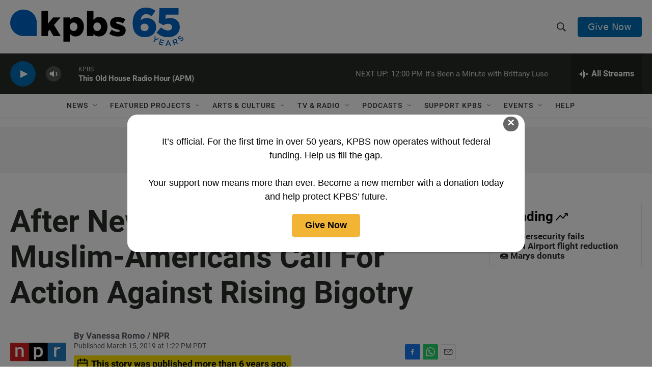

--- FILE ---
content_type: text/html; charset=utf-8
request_url: https://www.google.com/recaptcha/api2/anchor?ar=1&k=6LdRF8EbAAAAAGBCqO-5QNT28BvYzHDqkcBs-hO7&co=aHR0cHM6Ly93d3cua3Bicy5vcmc6NDQz&hl=en&v=naPR4A6FAh-yZLuCX253WaZq&size=invisible&anchor-ms=20000&execute-ms=15000&cb=hxhufzy05h6l
body_size: 44864
content:
<!DOCTYPE HTML><html dir="ltr" lang="en"><head><meta http-equiv="Content-Type" content="text/html; charset=UTF-8">
<meta http-equiv="X-UA-Compatible" content="IE=edge">
<title>reCAPTCHA</title>
<style type="text/css">
/* cyrillic-ext */
@font-face {
  font-family: 'Roboto';
  font-style: normal;
  font-weight: 400;
  src: url(//fonts.gstatic.com/s/roboto/v18/KFOmCnqEu92Fr1Mu72xKKTU1Kvnz.woff2) format('woff2');
  unicode-range: U+0460-052F, U+1C80-1C8A, U+20B4, U+2DE0-2DFF, U+A640-A69F, U+FE2E-FE2F;
}
/* cyrillic */
@font-face {
  font-family: 'Roboto';
  font-style: normal;
  font-weight: 400;
  src: url(//fonts.gstatic.com/s/roboto/v18/KFOmCnqEu92Fr1Mu5mxKKTU1Kvnz.woff2) format('woff2');
  unicode-range: U+0301, U+0400-045F, U+0490-0491, U+04B0-04B1, U+2116;
}
/* greek-ext */
@font-face {
  font-family: 'Roboto';
  font-style: normal;
  font-weight: 400;
  src: url(//fonts.gstatic.com/s/roboto/v18/KFOmCnqEu92Fr1Mu7mxKKTU1Kvnz.woff2) format('woff2');
  unicode-range: U+1F00-1FFF;
}
/* greek */
@font-face {
  font-family: 'Roboto';
  font-style: normal;
  font-weight: 400;
  src: url(//fonts.gstatic.com/s/roboto/v18/KFOmCnqEu92Fr1Mu4WxKKTU1Kvnz.woff2) format('woff2');
  unicode-range: U+0370-0377, U+037A-037F, U+0384-038A, U+038C, U+038E-03A1, U+03A3-03FF;
}
/* vietnamese */
@font-face {
  font-family: 'Roboto';
  font-style: normal;
  font-weight: 400;
  src: url(//fonts.gstatic.com/s/roboto/v18/KFOmCnqEu92Fr1Mu7WxKKTU1Kvnz.woff2) format('woff2');
  unicode-range: U+0102-0103, U+0110-0111, U+0128-0129, U+0168-0169, U+01A0-01A1, U+01AF-01B0, U+0300-0301, U+0303-0304, U+0308-0309, U+0323, U+0329, U+1EA0-1EF9, U+20AB;
}
/* latin-ext */
@font-face {
  font-family: 'Roboto';
  font-style: normal;
  font-weight: 400;
  src: url(//fonts.gstatic.com/s/roboto/v18/KFOmCnqEu92Fr1Mu7GxKKTU1Kvnz.woff2) format('woff2');
  unicode-range: U+0100-02BA, U+02BD-02C5, U+02C7-02CC, U+02CE-02D7, U+02DD-02FF, U+0304, U+0308, U+0329, U+1D00-1DBF, U+1E00-1E9F, U+1EF2-1EFF, U+2020, U+20A0-20AB, U+20AD-20C0, U+2113, U+2C60-2C7F, U+A720-A7FF;
}
/* latin */
@font-face {
  font-family: 'Roboto';
  font-style: normal;
  font-weight: 400;
  src: url(//fonts.gstatic.com/s/roboto/v18/KFOmCnqEu92Fr1Mu4mxKKTU1Kg.woff2) format('woff2');
  unicode-range: U+0000-00FF, U+0131, U+0152-0153, U+02BB-02BC, U+02C6, U+02DA, U+02DC, U+0304, U+0308, U+0329, U+2000-206F, U+20AC, U+2122, U+2191, U+2193, U+2212, U+2215, U+FEFF, U+FFFD;
}
/* cyrillic-ext */
@font-face {
  font-family: 'Roboto';
  font-style: normal;
  font-weight: 500;
  src: url(//fonts.gstatic.com/s/roboto/v18/KFOlCnqEu92Fr1MmEU9fCRc4AMP6lbBP.woff2) format('woff2');
  unicode-range: U+0460-052F, U+1C80-1C8A, U+20B4, U+2DE0-2DFF, U+A640-A69F, U+FE2E-FE2F;
}
/* cyrillic */
@font-face {
  font-family: 'Roboto';
  font-style: normal;
  font-weight: 500;
  src: url(//fonts.gstatic.com/s/roboto/v18/KFOlCnqEu92Fr1MmEU9fABc4AMP6lbBP.woff2) format('woff2');
  unicode-range: U+0301, U+0400-045F, U+0490-0491, U+04B0-04B1, U+2116;
}
/* greek-ext */
@font-face {
  font-family: 'Roboto';
  font-style: normal;
  font-weight: 500;
  src: url(//fonts.gstatic.com/s/roboto/v18/KFOlCnqEu92Fr1MmEU9fCBc4AMP6lbBP.woff2) format('woff2');
  unicode-range: U+1F00-1FFF;
}
/* greek */
@font-face {
  font-family: 'Roboto';
  font-style: normal;
  font-weight: 500;
  src: url(//fonts.gstatic.com/s/roboto/v18/KFOlCnqEu92Fr1MmEU9fBxc4AMP6lbBP.woff2) format('woff2');
  unicode-range: U+0370-0377, U+037A-037F, U+0384-038A, U+038C, U+038E-03A1, U+03A3-03FF;
}
/* vietnamese */
@font-face {
  font-family: 'Roboto';
  font-style: normal;
  font-weight: 500;
  src: url(//fonts.gstatic.com/s/roboto/v18/KFOlCnqEu92Fr1MmEU9fCxc4AMP6lbBP.woff2) format('woff2');
  unicode-range: U+0102-0103, U+0110-0111, U+0128-0129, U+0168-0169, U+01A0-01A1, U+01AF-01B0, U+0300-0301, U+0303-0304, U+0308-0309, U+0323, U+0329, U+1EA0-1EF9, U+20AB;
}
/* latin-ext */
@font-face {
  font-family: 'Roboto';
  font-style: normal;
  font-weight: 500;
  src: url(//fonts.gstatic.com/s/roboto/v18/KFOlCnqEu92Fr1MmEU9fChc4AMP6lbBP.woff2) format('woff2');
  unicode-range: U+0100-02BA, U+02BD-02C5, U+02C7-02CC, U+02CE-02D7, U+02DD-02FF, U+0304, U+0308, U+0329, U+1D00-1DBF, U+1E00-1E9F, U+1EF2-1EFF, U+2020, U+20A0-20AB, U+20AD-20C0, U+2113, U+2C60-2C7F, U+A720-A7FF;
}
/* latin */
@font-face {
  font-family: 'Roboto';
  font-style: normal;
  font-weight: 500;
  src: url(//fonts.gstatic.com/s/roboto/v18/KFOlCnqEu92Fr1MmEU9fBBc4AMP6lQ.woff2) format('woff2');
  unicode-range: U+0000-00FF, U+0131, U+0152-0153, U+02BB-02BC, U+02C6, U+02DA, U+02DC, U+0304, U+0308, U+0329, U+2000-206F, U+20AC, U+2122, U+2191, U+2193, U+2212, U+2215, U+FEFF, U+FFFD;
}
/* cyrillic-ext */
@font-face {
  font-family: 'Roboto';
  font-style: normal;
  font-weight: 900;
  src: url(//fonts.gstatic.com/s/roboto/v18/KFOlCnqEu92Fr1MmYUtfCRc4AMP6lbBP.woff2) format('woff2');
  unicode-range: U+0460-052F, U+1C80-1C8A, U+20B4, U+2DE0-2DFF, U+A640-A69F, U+FE2E-FE2F;
}
/* cyrillic */
@font-face {
  font-family: 'Roboto';
  font-style: normal;
  font-weight: 900;
  src: url(//fonts.gstatic.com/s/roboto/v18/KFOlCnqEu92Fr1MmYUtfABc4AMP6lbBP.woff2) format('woff2');
  unicode-range: U+0301, U+0400-045F, U+0490-0491, U+04B0-04B1, U+2116;
}
/* greek-ext */
@font-face {
  font-family: 'Roboto';
  font-style: normal;
  font-weight: 900;
  src: url(//fonts.gstatic.com/s/roboto/v18/KFOlCnqEu92Fr1MmYUtfCBc4AMP6lbBP.woff2) format('woff2');
  unicode-range: U+1F00-1FFF;
}
/* greek */
@font-face {
  font-family: 'Roboto';
  font-style: normal;
  font-weight: 900;
  src: url(//fonts.gstatic.com/s/roboto/v18/KFOlCnqEu92Fr1MmYUtfBxc4AMP6lbBP.woff2) format('woff2');
  unicode-range: U+0370-0377, U+037A-037F, U+0384-038A, U+038C, U+038E-03A1, U+03A3-03FF;
}
/* vietnamese */
@font-face {
  font-family: 'Roboto';
  font-style: normal;
  font-weight: 900;
  src: url(//fonts.gstatic.com/s/roboto/v18/KFOlCnqEu92Fr1MmYUtfCxc4AMP6lbBP.woff2) format('woff2');
  unicode-range: U+0102-0103, U+0110-0111, U+0128-0129, U+0168-0169, U+01A0-01A1, U+01AF-01B0, U+0300-0301, U+0303-0304, U+0308-0309, U+0323, U+0329, U+1EA0-1EF9, U+20AB;
}
/* latin-ext */
@font-face {
  font-family: 'Roboto';
  font-style: normal;
  font-weight: 900;
  src: url(//fonts.gstatic.com/s/roboto/v18/KFOlCnqEu92Fr1MmYUtfChc4AMP6lbBP.woff2) format('woff2');
  unicode-range: U+0100-02BA, U+02BD-02C5, U+02C7-02CC, U+02CE-02D7, U+02DD-02FF, U+0304, U+0308, U+0329, U+1D00-1DBF, U+1E00-1E9F, U+1EF2-1EFF, U+2020, U+20A0-20AB, U+20AD-20C0, U+2113, U+2C60-2C7F, U+A720-A7FF;
}
/* latin */
@font-face {
  font-family: 'Roboto';
  font-style: normal;
  font-weight: 900;
  src: url(//fonts.gstatic.com/s/roboto/v18/KFOlCnqEu92Fr1MmYUtfBBc4AMP6lQ.woff2) format('woff2');
  unicode-range: U+0000-00FF, U+0131, U+0152-0153, U+02BB-02BC, U+02C6, U+02DA, U+02DC, U+0304, U+0308, U+0329, U+2000-206F, U+20AC, U+2122, U+2191, U+2193, U+2212, U+2215, U+FEFF, U+FFFD;
}

</style>
<link rel="stylesheet" type="text/css" href="https://www.gstatic.com/recaptcha/releases/naPR4A6FAh-yZLuCX253WaZq/styles__ltr.css">
<script nonce="bRqjomrAfPeKXQ8A5LQcnQ" type="text/javascript">window['__recaptcha_api'] = 'https://www.google.com/recaptcha/api2/';</script>
<script type="text/javascript" src="https://www.gstatic.com/recaptcha/releases/naPR4A6FAh-yZLuCX253WaZq/recaptcha__en.js" nonce="bRqjomrAfPeKXQ8A5LQcnQ">
      
    </script></head>
<body><div id="rc-anchor-alert" class="rc-anchor-alert"></div>
<input type="hidden" id="recaptcha-token" value="[base64]">
<script type="text/javascript" nonce="bRqjomrAfPeKXQ8A5LQcnQ">
      recaptcha.anchor.Main.init("[\x22ainput\x22,[\x22bgdata\x22,\x22\x22,\[base64]/[base64]/UC5qKyJ+IjoiRToiKStELm1lc3NhZ2UrIjoiK0Quc3RhY2spLnNsaWNlKDAsMjA0OCl9LGx0PWZ1bmN0aW9uKEQsUCl7UC5GLmxlbmd0aD4xMDQ/[base64]/dltQKytdPUY6KEY8MjA0OD92W1ArK109Rj4+NnwxOTI6KChGJjY0NTEyKT09NTUyOTYmJkUrMTxELmxlbmd0aCYmKEQuY2hhckNvZGVBdChFKzEpJjY0NTEyKT09NTYzMjA/[base64]/[base64]/MjU1OlA/NToyKSlyZXR1cm4gZmFsc2U7cmV0dXJuIEYuST0oTSg0NTAsKEQ9KEYuc1k9RSxaKFA/[base64]/[base64]/[base64]/bmV3IGxbSF0oR1swXSk6bj09Mj9uZXcgbFtIXShHWzBdLEdbMV0pOm49PTM/bmV3IGxbSF0oR1swXSxHWzFdLEdbMl0pOm49PTQ/[base64]/[base64]/[base64]/[base64]/[base64]\x22,\[base64]\x22,\x22w47CgipHEsK9aMOPBHLDssKsQ2Jkwog9fsOpD2HDqmV6woUtwrQ5wqpYWgzCkibCk3/DjzTDhGXDv8OnEylJXCUywoPDmng6w5rCpMOHw7AwwrnDusOvW0Qdw6JTwrtPcMK8JGTChGHDpMKhal1mAULDtcK5YCzCuGUDw48Ww7QFKAQbIGrCisK3YHfCv8KrV8K7U8ORwrZdUsKQT1Ylw5/DsX7DoDgew7EgYRhGw7pHwpjDrHHDrS82AVtrw7XDg8KNw7Evwr4CL8KqwowhwozCncOQw5/[base64]/wpFqwp96woR0w6pCN8K3EyHCmcOMw4nCjcKOVmhuwpNNSARiw5XDrnfCjGY7ecO/FFPDg3XDk8KawrXDnRYDw67Cm8KXw78nW8Khwq/DpDjDnF7DvSQgwqTDjm3Dg38tKcO7HsKEwq/DpS3DuzjDncKPwpAlwptfOsO4w4IWw4YZesKawqkOEMO2a059E8OIO8O7WQh7w4UZwrDCmcOywrRowo7CujvDkCpSYTDCsSHDkMKYw4FiwovDqALCtj0AwrfCpcKNw5HCtxIdwoHDtGbCncK1UsK2w7nDi8KLwr/[base64]/DqcKYw7dbZQN5w7AIw7PDncKzw61FwpzDgjAlwpzCo8OQOld9wql3w6c5w6o2wq8gKsOxw51scXA3JWLCr0YQNUcowqvCtl92NlDDnxjDn8KlHMOmQHzCm2pBDsK3wr3CiiEOw7vCmT/CrsOiasKHLHABWcKWwrozw4YFZMONTcO2MyPDocKHRFcDwoDCl29oLMOWw77ChcONw4DDicKAw6pbw6ECwqBfw5h6w5LCumREwrJ7DgbCr8OQUMOcwolLw6bDtiZ2w4BBw7nDvGrDsyTCi8K6wpVELsOZKMKPEDPCusKKW8KDw5V1w4jCljtywrgPKHnDnhh/[base64]/ZhAnw7QpBBHDs8K4b8OUwofDrMKywqlWMCHDm2rDinVWJQPDhsOBNcO3wrAWesKPG8KDacKzwrE5cwQ7eC3CvcOHw6xvwpDDgsK4wqIEwoNGw65dNMKKw4sbdcKZwpEEBzHDvEZ4GADCg23CkCgJw5nCrD3Du8K+w7/[base64]/CggPChsO0wobDgcOzX2DDlx3DrMOoHhNvw5XCmVd2w6w7VMKSaMOxSDQjwptPUsKoFGYzw6c9wp/DocKLA8OrYSvDogLCn1/CsGzCm8KTwrbCvcO9woM/AMKGMHV4YmtUFAfCtBzCjyfCr0bDjWUFH8KLM8Kfwq/CthbDo3/DqcKwRQfDkMK4I8OcwozCmsK/UMOUAMKjw5oWP11ww7nDukfDq8Kiw6LCgGnCmibDpCFaw43CiMOqwqg1QMKTw6XCkR7DnMKHMBzDnMOpwpYaBxV/[base64]/[base64]/Dq8K6FcOTw6xSw7nCmcK3ecOKesOWWB5Lw7UOccOBw69vwpjDlU3CtsOYCsOOwrvDgH/DvnHDvcKjckYWwqQcVXnCkVTDu0PCgsOtIAJVwrHDmkrCvcOXw7HDocK9DgtSbMOfwqvCqwTDgcKUIWtyw6MMwo/DuX/DqApDVMO4w7vCjsOLIgHDscKPRxHDgcOUSDrChMOBQRPCsUgwLsKRe8OHwrnCqsKuwp7CknnDqMKCwo9zH8Okwq9ewrrClXfCm3LDhcKdNVLCoQjCpMOAKWrDgMO7w7TCuG9dIMKyXB/Dl8KqZcOVecKuw7M+woZIwovCusKTwqfDmMK4wqohw4nCl8OOwpbDj3HCp1EzCnlHZQkFw5MeAMK4wql4wqDCklk2DnbClQ4Jw7hGwqZmw7fDk2jCiWkrw6fCsWYZwoPDnSLDiV1HwrBQw4EDw7E2bXzCpsO3S8OowoLCvMKbwoxNwptTaBIiCT53fH/DsAASXcKQw7TCiyEKNybDlgAOR8Kxw6zDrMK3RcOyw6Jww5QYwobChT5cw40EPzo1VTtObMOsDsKNw7Nkw6PDj8Opw7laAcK4w78YIsOYwqkBIwspwrBjw5/Co8OaLMOGw63DoMO5w73CjsOIeUEzBCDCljNLPMOKwq/CkjTDlD3DjRrCqMOew78rJjvDhXDDt8O3PMOEw50ow7oNw6fDvsOpwq9FZRPCiD9HUCMmwq/DucKVDMObwrLCjyJLwoUTHX3DuMO/W8OCE8KpfcKRw5XChm0Rw4LCiMKvw7RrwqHCu0vDisKYa8O0w4RGwq7CswTDhF9ZZTTCnsKFw7IRVGfClkbDicKrUEHDqCg0AT7DvgzDsMOjw74/Zh1EIsO3w6rDuUFBwrXCrMOTwqUawqFcw68KwroSCcKawpPCtsOhw6kROCFBc8KIWkjCicKcDMKDw7UWw6QRwrJMSA4swr/CocOTwqDCtVQsw7p/wpp5wrgPwpvCt2bCjCrDq8KEbhjCh8OSXHDCrsKkF0nDp8OAQFppYXI8w6vDpkhBw5c8w7kswoULw5BzNnbDkFkNGcO5w7zDs8OUO8KQDyDDlnRuwqUew4/[base64]/DhA/DgsOaw5fCqMK7ecOxw74jJTxIwpcKOV5iDTlSL8O3OQnDoMKQaw4KwqsSw5HCnMKIU8KmMSfCiCkSwrQiBEvCmCQzWcOSwqnDoE/Cvh19UMKxYRl3worDjGdewocKSMO2wozCj8O2AsO/[base64]/[base64]/wrnCkW3CpBbCjD7CtcO3wozCpMK0P8OZwqNIEMKuw5crw7M1S8OnVXLCjBxxw53DpsKOw4nCrH7CvX3DjR95O8K1OsKGMlDDl8Ofw4Q2w5EcCW3CoAbCnsO1wq/CqsKfw7vDu8KFwoPDnH/[base64]/CmcOrwqTChcOaw4pxwq1nwobCo8K7woDDnMOQwpwpw77CohTChVtDw5bDqMKmwqzDh8O/w5/Dl8KzD3bCs8K5YW85KcKrc8KUAwjChMKmw7Zew4jClsOIwpTDjzZfU8OTHsK+wq/CpcKGEw7DujNiw7fDtcKWwqzDmMKAwqciw5hXwr7DtcKRw7PDj8KoWcO3TD3CjMKRC8OdD0PDlcKiTVXDkMKbGmHCjsOwPcODQMOyw48dwrA/w6Bgwp3DgCfCqsOqV8Kvw7XCoAjDmCQxCBPDqHIeay3DvxTCiAzDkBfDnsKRw4tCw4XDjMO8wq4uw4AHRnIhwqIrC8KzSMOsPcKlwqk/[base64]/DpVxBwpNWwr3ClyLDksK4wrMYCklHb8Kcw5TCh8O5w6nDjMOTwoTCuW8GKsOlw79dw4bDr8KxcmZ9wqXDulUjZcK9w53CucOFe8OGwq4oMMOyD8KocXJcw4lYM8Ozw4LDkgbCqsOVWh8NaiUqw7/ChBZQwqLDqz1ydsKSwpZTSsOhw6/Djl3DtcOewrDDtUs7CSbDs8OiGF/Dj3EHJiHCncO/wqLDncO3woPChinClsK8CkTCtMOLwpoNw63DgUxxw5ssNMKJWMKFwpbDjsKjYkNLw7nDt1ISNBpTZ8KQw6oJacOXwo/ChE/Diy9ZKsKTADjDpsKpwpfDq8K0wpfDhkZfcDYHax5UHcKTw51feV7DnMKoDcKYUTHCjhDCjxvCicOmw4PCqynDrcK5w6PCrsOmC8KQFsOCDWTCrk4zUcK4w6bCjMKGw4bDnsKtw5NYwo9Xw5TDr8KRSMOJwpHCsGrCmsKCag/Cg8O6wrpAPwDCusK/M8OZGcKHw5HCisKNThfCqXrCuMKhw7c2wqRuw5R7IVYkOTlowrHCuiXDmRxPZTJQw6otIQAlBMOwOGZPwrIrCzhcwqssUMKifsKeW2HDiX7DtMKWw5rDsFvCncOrO1AGOGHCjcKbw67DrMKqacOWO8Oew4DCk1/CoMK0EU7CgMKMBMOwwr7DgMKKHyDCtADDlUHDisOkAMOqZsOZdsOQwqkOBcOMwoTCg8OofhjCky8qwpDCnEkRwpZxw7vDmMK1w7IFLsKxwp/DtQjDkkHDncKQDkRkZcOdw43DqsKENXJTw5DCq8KowoYiE8OPw6rCuXBxw7PDvysZwrLDixY2wrdJMcKTwp4Fw4VjccOhRT/[base64]/DusKrw6bDm1UWM8OFD2Bew5vCr8KzwobDqMOTwoTDsMKSwpQDw4YCacKrw7zCrj8kW1QEw6kmNcK2wp/CiMKZw54vwr/[base64]/U05dw7TDmE/DsQrCtzjCosKjJThGTA00wp0rwqB8asKuw6B9WFbCh8Kcw5nCjMKZNMOrbsKFw7LCjsKXwpjDiCrCmMORw5XDpMKBBGwuwpvCqcOsw7/Dgypkw4TDvMKbw57DkTgOw6QUeMKnVzfCpcK4w559VsOrOVPCvH18Om5cSsKpw6JtAwzDrWjCsSpMCFJobRnDmcOIwqjDoWvChSc9Nlxnwph/DjYCwoXCpcKjwp9Dw45Tw7zDmMKAwoh8wphBwoLCkzfCuBDCjcKCw63DijfCkiDDvMOEwoYnwoFfw4dAKcOLwpDDniwEQ8K0w4UefcK/[base64]/[base64]/CvXg1LsKOw4NmRmDDnXBVw4JJw616cx3DoTlow77CmMKBwpBVT8KSw50sXT7CiwhBO1MYwqLDscKwQk5vwo7DjMKzw4bCrsOGF8OWwrjDvcKUwo52w47CnMKtw4wewr/DqMKyw63Du0UYwrXCsw3Dp8K/PFrCkw3DhhLCqzxHE8K7PlTDtE8ww4B3wp5MworDqTsAwoJEwq3DpcKNw4EbwoDDq8K2TGlxO8KNbMOEGcKXwrbCn1LDpC/CnyBPwqjCk1DDlG9MTMKswqHCjsO4w7vClcOLwpjCssOfZsOcwrLDrXXCsS/[base64]/b0oVLsOlw4/[base64]/DtMKODsKXWcOsEUfCrGkWbFIwH8Obw7QtwqjDoQ88GVV9JcOOwq5FHDlASBxxw5lMwoNzL3oFIcKpw59xwp8ZaUBIFn1lKh/Ck8OVCHEUwoLCtcKuL8KbLVvDnFvClBUFUQnDpsKYfMKqUcOdwobDmEDDjkpRw5fDrQnCuMK8wq0JZsOhw6sIwoUdwrrDosOPw7DDlcK5FcOEHy4jMsKhIEoFSMKfw5zDrTDCs8O3wrrCicOLFDXDqxhpU8K8OQnCtsK4OMKQYiDCn8OKU8OwP8KowoXDuD0/w5QVwrHDtMO0w49AXDzDjcKsw7UoFEoow5dwC8OxEA7Dl8OFbUd9w63Cgk8fcMKdJ2/DscOWwpbCjy/[base64]/[base64]/CisKcwp0aw7zDncOkw5XDlmF+ax9WbBgVGTzDu8OZw4bCr8OcVzZQDkHDk8KoezN7w5h7fHJ+w5YvfjF2CsOaw6fCpCJub8OoNsKGIcKWwoAGw6bCpztSw73DhMOAcsKGN8KzDMOxwrIzGCXCkVjDncKhYMOUZifDsRF3IRk/w4kdwrHDncOkwrhxdcKNwq15w67CsjBnwrHDqTTDu8ObOhNlwqIlFEx2wq/Chn3Dm8KTB8K0XDULecORwrvChQ/CgsKKf8KmwqvCp3fCvm84aMKGJ23Cr8KAwqgLwrDDgEHDk11UwqhjNATDucKBDsORw7LDqAxeaQV4ZcK6WMKSDgrCt8OnM8Krw5Zdd8KCwpYAXsK/w50tXnfCvsOww6vCrsK8w7EwcVhSwpvDrQ0/WyzDpCU8wp8owpvCpnFSwpUCJ3xUw5UywrnDm8Kew7nCnig3w4t7JMKGw594PcKwwq/DuMK1b8KIw5YXemFOw6DDlMOhUTrDocKwwp1dw6vCjAFKwo1PMsK6wqDDpsK2AsK5GirCrAxiUUnDksKlFDvDnErDuMKiw7/DkMOrwrg7DDjCg0XDo0ddwot5VcKLJ8KSBQTDk8K3woAiwo5Feg/Cj2nCvMKaOTxEOFMMBFLCssKBwqM7w7bCnsKQwqY+L3omE2dLZMK/C8Kfw4hRL8Kiw586wpAWw6nDuwzDlRTCrMKcGnomw5zDshoNwoLCg8KFw7hMwrJvScK/w78xLsKkwr8Cw7rDi8OfXsK8w6DDtsOzacKCJsKeU8OPFyfCpznDmjZtwqLCoGNQBSLDvsOAA8K2w7tBwps2TcOMwr/Dn8KDYQvChyh4w7LDrmjDm1U1wppnw7bCj3IZbRlkw67DmEJvwqXDmcKhw7w1wrMAw6vCrMK2aRk5JyDDvlwJcMOiIMO5TVTCq8O/RQp/w5zDmMOZw4rCvnzDlsK9VwM3wrEBw4XCu1XDssOjw4bCs8KzwqLDu8KEwrBiTsK5A3g/wpIjVXZNwpQ5wrzChMOXw6xVJcKdXMOkCMKzPUjCu0nDvjsBwpfCrsOhSgw5UErDpjBuZR/[base64]/DnMK6LcO8ZXBiwrcxPgA7SsOOewU/a8OSLcOqw4XCisKSWFHDlsKWQx4fDVZOwq/Csi7DpwHCvG0rcsKlbinCkB9gQ8K8DcOPH8Oyw4PDo8KdLE0ww6TCi8O5woYodip+GETCsDptw57Cg8KaXWTCgyVBEkrDuFPDhcKjPANhLmDDl0BRw4QFwp/Cp8OAwpbDuSXDvMK9D8O1w5TCugMZwp3Cg1jDngMffFbDhwhDwrEyRMOuw4UAwo1+wroNw5wgw6xuOsK/wqY2w4rDvScTECvCi8K0bsOUGsKQw6U3O8OVYQ/Ch3Elwq3CthPDnF5vwoc7w6UBHjZqPhrDhmnDt8OaIcKdRQnCucOFw7hTX2Vlw6XChMOSQ2bDkURmw5bCh8Kwwq3CoMKJccKTQU1BRytxw48JwqBCwpNxwpDCtT/DtWnDu1Vow7/Digw/w4wvMA9jw6bDiQDCrcKoUDZLOBHCkGLCt8KsF0vCnsO6w4ISLRoaw6gcVsKYFcKuwogJwrYtScOycMKKwogDwo7Cr1XCpMKrwogxVsK2w75KU07CrW9lP8OfS8OGIsOAX8KZRUDDgwbDqXbDpm3CtTDDtMKvw5BhwqYSwq7CqsKaw7rDkV45w4I6LcK/wrrDuMKPwojCiyIzR8KqeMKOwrwsMybCnMOkwqozBMKJCMOGNm/[base64]/DuMORwpTDvwMlSQfDomkgwoLCn0XDjislwrYuL8O9wpXCgcOBw4XCocOkDnDDqmYmw4PDq8OjdsK2w4kCwqnDmQfDoHzCngbCjQJOSMOTYD3DqxVsw7zDoHYdwopCw44jOR/[base64]/Do0zDhl/DuMKgTwp/G8K1wpRdwonDpEXDqcKdUMO3fEPDvlLDq8O1JsOSBxQJwqIZLcO4w48BVsOZOCR8w5jCvcO+w6cAwo5hNmjDsG1/wr3DqsKow7PDmsKPwpkFByLCucKHNV4vwpDDhMKmBGxKEcOdw4zDnQzDhsKYaUgww6rDocO4JsK3VkbCucKAw5LDjsKEwrbDvWBiwqRhQjsOw45xFlg/BnzDjsOjBGDCr1LCuErDjsKYBUPClcKsHmzCgVfCr35WBMOjwqvCtnPDkW9iFEzDoTrDs8Kew6BhWEMGd8O8e8KIwo7CvsKTJgrDnz/Dl8O0aMKEwpHDkMK8T2TDiiLDjgBww7zCisOzGsKudjp+WGfCvsK9IsODK8KdBk7Cr8KOdMK4RjDCq3vDicO4OMKcwptvw4nCv8OTw7XDijwuIDPDkVQ0wr/CmsKobcO9wqTDjhbCt8KqwrXDlcOjBR/CksOEAEw/w7EZMH3CocOrw4LDqcOJGWdgwqYHw4/DjXl+w78wMGbCmCIjw6/DqVXDkDnDnsKxZAHDt8KCwr3ClMOAw7wxZCAVw58eF8O+TsKACVzCvMKcwqjCrMOUG8OKwqF6HMO6wp/CqMK4w74zKcKCV8OEVTnCh8KUwqQgw5IAwpzCng7DicOyw63CpVXDpMKLwr/Cp8KUNMOUEnFIwqDDnhZ5a8OTwprDgcKmwrfCn8ODB8Oyw4fDnMOiVMK5wojDtMOkwrXDg0xKNW8SwpjCtxnDimsow6sELBVawqgcSsOCwrMpwq/DucKcPMKFJnlbQCPCq8OJHFtbVcKswpAwPsOwwpnDlmwzcMKaJcOfw5rDphrDrsOBw6JkC8Onw7PDuABdwonCsMKswptvBAN0LMOFfyDCpE1lwpYpw7TCrAzCmBnDrsKIw70Ww7fDmnTCi8K3woTDhX3Dg8KZV8Kpw6pQcS/CtsKBXGN1wqFawpLDn8KIwr/Dq8KqX8K9wpF/XRPDmMOiecKUe8KwVMKkwr7ChwfCocK3w4rCoXlKN30Ew5JoayjCk8KMKWo2AyBXwrdRwq/CjMKhDi/CksKpTlrDj8KFwpHCuwDCgsKORsK9d8Kewq9Hwqcrw7HDkHjCpC7ClsOVw79PcDJxJcKSw5/Cg2LDgsKEOh/Dh3wYwrjCtsOowrI+wobDtcOowr3Dok/Ci2wRDHnChzAwKsKoXMOHw7sRWMKIVMOPJFwrw5/ChcOSQ0jCpcK8wrwnUUvDn8OEw45gw48DAsOVD8KwFAnChXlkNMKdw43DrRdgfsO4B8Oyw4QlX8Onwq4iRUAfwp5tPDnClsKCw7lgaxXChlRNIQ/DrDALFcOtwo3CpVAww4vDh8K8woAPFMOQw7HDrsOtJsO1w7nDnGfDtBA+LsKkwrQ9w514G8K2wo0/asKNw6HCuFxMXBTDqCg9ZVxaw4bCjVnCqsK9w5rDu15fG8K9ZQzCrFXDiC7DpQHDvC/DpcKJw5rDvChXwqIbOsOCwp3CrEDCrMOAVMOgw73DugITZUjDk8O3wp7DsWkyEn7Dt8KjecKfwrdew5XDv8Opf3/CjGzDnC3CpcK+wprDlVpPfsOoL8OiK8OCwo1ZwrrCpkvDk8Ocw5s4DsKoYsKfdMOJXMK+wrkFw4pcwoRfVMOKwqLDjcKcw7dQwq3DnMOnw4F/wpIBwrEFw6HDi0Fmw50Yw7jDjMKUwoLCth7CkV/DpSjDpwfDuMOWwpbCi8KpwpB+fjYEBhF1F3/DmFvDs8O6w7zDkMKPS8Kxw79OFSTCqGcHZQfDi3pmScKpM8KOLRTCrnrDuSTCuGvDiTvDsMOfBVZfw7DDosOTG3jCj8KNM8KOwqN/w6XCiMKQwqnChsKNw53Do8OXS8K2dFnDmMKhYU4Lw6nDoS7CpMKzKMKDw7dTworCjMKVw4guwo/DlUsXEsKaw4QBKgQmbmQKamoZcsOpw6tBXwbDpUTCkwsHGmvCusO/w4dQb0dswpUlfUN9CjJ8w7lYw4kJwpdawqTCugDDuW7CkQnCqRPCok5EPBwfPVrCvhI4PsOPwo3DpU7CrsKJVcOdG8Oxw4jCusKCG8Kew4JLwp3DvAPCvMKAYRwtDDthwrg1XlI7w7I9wpF3KsKEFcOmwo80D0LClE/DtF7Cv8KZw7FtYjNnwq/Dq8KFGMOTC8KywqnCtsK1S19WByDCkVDCjMKzbsKYWMOrJBDCrsOhZMO5T8KLK8O+w7vCiQ/Du1srSsOtwq/CtDXDgw01wpHDgMOJw6/CtMK6Dx7Cu8Kqwrosw7LCv8OIw4bDlHnDlMKTwozDqUHCoMOxwqfCoFDCgMKKMU/ClMKPw5LDrEXDv1bDriRxwrRwNsOsK8OlwojChx7ClcOYw7RVY8KlwpnCtsKeZz4qwojDvnfCr8KOwoxnwrEVEcKHK8KTXsOffQdCwqFTMcKyw7XCpW/[base64]/CssOxJ8OEw5fCmyMvKTnCkj4IwozCr8K3fcOYFsKOEsK3wr3DonPCtcKDwpzDqsKdZWVjw4/[base64]/DusOZLsK8woJzw7YRNmsSwo1aKVLCrRbCtyXDkFDDkzrDnBZ3w7vCvxrDscOcw5fDoCTChsORVytcwpBww4kdwrLDisODWTR/woM2wp19VMOIBsOVGcOwAl1vWsKmES/DvsO/ZsKHXDJewpfDgcORw4XDnMKiBHwjw5sSBjrDr0rDlMKLDMK0w7DDkDTDmMO6w7R2w6IywrFJwrsWw6HCjQ1aw6IadBt9wpnDtMO+wqfCu8K9wrzDvcKvw7YiakcITsKNw5Q3YE51GyFINl7Ci8KJwoobKsKZw6obUsK3eWDCkhjDhMKLwrrDiFkEwr/CjA5FRMKmw5fDj1coGMOPYWzDtcKSwq3DpsK6N8OffMOAwprDiTrDgQ1ZNRPDgsK/D8KJwpfCqFPDiMKlw5Mcw6jCqkTCk0HCoMOqQMO/w4U4VsOnw7zDqMONw6ZxwqnDoWjCmiZBdDo/M0gfJ8OpT2XCgQ7DlsOKwrrDr8OCw7whw4zCrQ92wo5Pwr3DpMK0ewo3NsKIVsO6XMO5wpHDisOaw47Ct2DDhiZoAcOtDsKiCMKBE8O1w4rDonIcwq3CrGB9woQbw6wbw6/DusKywqHDo2jCrFLDvcOzOSzDgirCn8OLHnF2w7I5woXDs8OLw6YGHTfCsMOVG05aAEA7HMO+wrtJwq9HICwGw59dwoHCpcOIw5XDjsO5woBlbsObwpBfw7bDg8O7w4BhXcOlbHHDpcOAwrAaGcKTw4jDmcOSd8K+wr1Uw5RVwqt3wrzDusOaw70/[base64]/Cu8Kaw5LDisKJDMO1wqFDecKpS8KoXcKeYFYGw7LCk8KZM8OicTcZUcODJAzClMOSw6kBBWTDo1bDjBPCnsOKworDrA/CgATClcOkwp17w5oCwrMTwojCmsKaw7TCiCx4wq1VbFvCmsKgwpxJBltDRThsUkXDksKyfxZGCyRGQcO1EMOSUMOoMxTDscOBPQbClcKHH8K6wp3DiT5RUhgiw7Z6T8KiwrrDlSpkL8K0KA/[base64]/[base64]/Dt8KZwqDDqC4ywpIGwr/[base64]/CnMOZHxTCmALComkXw63DnHwgTMOjwrDCvX8PXQozw7TDq8OFZAUBPMOVEcO2w4/Cr2zDuMOuGcOTwo1zwo3CqcKQw4nDmFzDoXzDtsODw4jCgVLCukzCjsKJw4MYw4Rhwq5WDiJ0w4XDocKGwo1pworDsMORb8OVwpoRXMO4w6NUGlzDoyBMw51+wowBw5Ahwr3CnMObGBzCpUfDrj/[base64]/FcOXwoJuJlA3eBjDv8KRw4N9XsONAX3CgyDDmMK1w60awpYywrTCvVrDjWAOwrvCuMKRwqJHEMKuTsOzEwrDucKCGHpMwqYMDEc4CGzCmsK4w68FQFMeM8K3wrDCqH3Dm8Kbw4tTw7xqwpPDqsKqLkdkWcOIKjbCjj/DusO+wrhFcFHCkcKebmfDnMK+w4I0w6tpwp1ZBGjDg8OKEMKdRcKSUXBFwprDg1Z1ARvCnl5CKsK5Kz5ywoHCoMKTPmvDkcK0ZMKEw5vCkMOsK8OjwoUVwqfDjMKFB8Oiw5PCssKSSMKZB3HCiDPCtx4lWcKfw6TDp8Ocw49Ww5paAcKPw5gjGG/DgBxuK8ORHcKxEwsew4Y5Q8OgfsOgwo7CtcK+wqZvLBfDqsOuwq7CoBXDpj/DmcO2DcK1w6bDmj7ClUbDrmTCg1E/wqgPe8O4w6TDsMO7w4chwqPDocOhdy5Ew6ZqecOQfGd5w50mw6PDoWtedXbCmjnCn8Khw79Ae8OQwr02w74nwpzDpsKNCl9DwrXDsE4MfcK2F8K7M8O/[base64]/CksK7w77DrS3DkMO8wq7DvV0mwqVdwqBOwqFfw41aHsO0HhrDpWDCgcKXOyDCkMOuwqHChsOpBgddw7bDgT1ObAHDrEjCvX0kwoFUwqjDlsORBzdwwoEKYcOWQBvDsX1Gf8KhwrPDpyjCscO+wrEvRRfChHdbO13CkHI/w6zCmUQww7rCjcKwT07CoMOxw7fDkRhiBUlgw5hxF0DCh2AYwqHDu8KdwqTDqzrCq8OrbUPDkXLCiE5xOjYkw5QiWsOiMMK2wpDDmDHChVTDiUFQX1Q4wpcZLcKpwptpw5t3ZV4ePcKUaAXCjcODDQAewrXDmz/[base64]/Dh1fCuWkXwprDjMOAw5fDimjDlsKPDhIDGcKWwrvDmn1Mw7zDocOkwoDDo8OHNTHCjG1lBD5kUibDnDDCuW/Dl34WwpoUw6rDjMK/RRYdw5LDlcOOw74YRUvDrcOnU8OUZ8OYM8KawqlCJkALw5Btw4vDqEDDpsKbVMKAw6HDksK8wovDkUpXaVk1w6sAJMKfw48vOQHDmS3Cs8O3w7/DnMK4w7/[base64]/[base64]/Dq0vCmMO3w6Ruw4/[base64]/[base64]/CucOewqRewr0Bw4JcYiXCmyHCrcKEw49iwr8GRmhiw6AzIsOta8OMZsK4woRFwoDDsA49w5jCjcOxRwTCvcKRw7lowoPCmsKQI8OxdF/CjTbDmjrCnWXCjhDDp1JLwrRKwpjDisOfw6NkwoE9P8OKIytDw6DCicOtw6zCoGtLw44Hw6fCqcO+w6AraEbDrcKUVsOBw785w6nCkMKEH8KPNWtLw4g/AF8Qw6rDv23DujrCgMKZw54yNFfDm8KBD8OEwptoaSPDosOoJcK8w53CoMOsZcKHADYpTsOEdDkrwrPCrcKjG8Otw6gwB8K0O28kU1B6wotsQcK4w57CvmjCuibDhhYqwojCoMOkw4jCo8KpW8OdWGIRwqpnwpALf8KIw4ZFAwdtw5VzWksBFsOyw4/Cq8KwVMKNwoDDhg/Cg0TCgHvDlTNec8Ksw6cXwqIJw6QOwqZzwp3CniPCkVQqEF58QAnDisO9G8OMan3CrMKsw6pkAgYgK8O6wpsCUX0wwroNGsKnwpgpOSHCoDLDqcK5w5gcT8Odb8OXwoDCmsOfwpM1HcOcZsO/WsOFw7IkXMKJKy0CBcKuaBPDiMK5w4ZcDMO+HSfDmMKswqvDgcKVw6A8Ukw8Kzsbwp3Clzk/[base64]/AcO9LwdUw5DCtFUfZ2RLSVNJJ2cUecK1fMK7w7E4GcOiUcOaIMKTXcKlGcOsZ8KRFsO4wrMSwrUkFcOtw4geFhVaFwFjZsKiPmxFNghwwqDDj8K8w609w69yw74RwohjFThxbibDq8KYw7MbHGTDl8OYSMKhw6DDv8O9Q8K/HxDDklvCrCIpwrDDh8OveC/DlsOZZcKZwohxw6HCqTgwwpwJLicyw73Dr1jCicKaGsO6w6/CgMKSwqfCu0DDnMK0eMKtwp83w7XCl8ORw7jClcOxdsKmfTp7YcK/dg3DuEzCosKWd8OBw6LDp8OqZlw+w57Dp8KWwqIIw5bDuh/DjcOvwpDDuMOkw6PDtMOrw4wVBSNvFynDikU7w48/wpZUKl0EPk3DucOiw57Cv03CkcO2LS/DhRvCpsOjLsKIDmTCucOqDcKMwoxELXlbJMKxwr9YwqDCqTdQwofCt8KHG8K8woUkw7szEcOTIS/[base64]/DpCzDt8OdwoIVw6PDpMK1AcOgGDtATMKwwot1FhrDpsKNOMORwqrCni0WN8OCw6tvRsKhw5RFUT1ww6ppw4bDrBVOeMOVwqHDgMORHsOzw5d8woc3wqpUw6AhGT8NwpjDtsKrVTHCiw0ETcORC8OwMMO4w78OC0HDgMOLw4HCqMK/w6fCp2bCnzvDmAfDg1HCpFzCrcOMwo/Do0LCqWVhQcOJwqjCozrCpkPDt2Qvw7RRwpXDusKPw5LDhwdxT8K3w5/CgsK8JsKEw5rDgsKOw7fDhCkIwp4Wwppxw4N0wpXCgAtzw6okDX/DisOkGiLDpVvDjsOOEMOuw7hdw4g6YcOtwo3DtMOUCH7ClDspEgPDtQNBwqYHwp3Dh2QNWl7CokggGcKlZkpUw7MNOCF2wrXDrMKtH0t4wqhiwoZXw4YFOMOoC8KDw5rChsKew6rCrMO8w4xwwoHCu19VwprDqy/Ck8OUJAnCrFfDqsOVAMOHCQoHw7Mkw4sAJ0zCgSo2woY0w4l3HmkmSsO5U8OYdcOACcOTw582w43CtcOBUCDCszgfwq01LsO8w5fDglI4d1XDrTHDvm5Ww6vChTIkQsOtGh3Dn2nDtSENeCTDpsOQw6xoccKzBMK+wqdRwoQ4wqcWGWN4woXDjcK8wqnCjlh0wp/[base64]/CjsOaw54BwqsXw4PDhsODw6UtSMOQwq3DjsOmJwjCpUbDoMKVwr4ewogkwos3TErCqXYRw4UwdBXCkMOnGcO4cn3CsU04FcO8wqIWV0wTG8Osw6jCmBQwwo3CjsKFw5XDncOUHgRCQMKjwqHCucKAZyHCi8OFw4TCmyfChsKswr/Cu8K2woJgGAvCkcKmcsOpVjTChcKGwprCizM0wpLDiEkAwovCox4VwprCsMK3wpxtw7odwrbDgsKCQ8OpwqzDtS9Uw6w0wrJMwpvDnMKLw6g6w5xFGcO4AwrDhH3DmMOOw7cdw5sew68Ww6sRfSwfC8K7NsK8woMbHn/DryPDt8OUVzkbUsKsF1Rew5gzw5nDtcO7w4PCvcKLBMKTVsOEX3zDqcKxMcKIw5DCvsOSCcObwpvCgVTDm0fDvxrDlGtqecKcM8KmXHnDs8OYOHIBwp/CojrCgzoRw57Dv8OPw4N/woDCvcOePcKFPsKQCsO+wqEnGRbCvn1tJB/CssOSUh0+I8KjwoYsw5AREsO3woVmwq53w7xhBsOeHcKEwqBvDgs9w4kpwrPDqsOBYcO5MkHDrsOLw5pNw7zDqsKbHcOxw6DDuMOywrABw6jCocOFQRbDs2www7DDrMObVjF6KMObWBHDucObw7tMw4HDnsKAwrIsw6PCpyx8w65GwoITwo1PcjTCn0nCsUDCug/CgMKcNhHCrRREPcKMcDzDncOpw4o7XwZlbCpCZ8O1wqPCu8O8FCvDjDIQPEswRibCizldfRIfSFYCScKUbWHDs8OMc8K8wq3DgsO/TGUkFiDCoMOCJsK9wqrDkx7CoVvDt8KMwpLDgngLMcK3w6XCpB3CtlHDvsK9wrzDjMOof2lOYy3DsgVIaAUCcMOWwp7CiitSNlAgFR/CuMKBbsOJScOwC8KLLcOHwqZGEivDhcO3A0bCocOLw4gRFsOGw4hpw6zCh2lFw67DimAeJcODf8O+bcOMdXnCsk7DhzlTwoHDuhXCjH0oA37DhcKOLcOPHwDCv2xQAcOCw402LRzCgCp+w7x3w43CgsOawoJ/eELClSnCozoRw5TDgi8twrTDhFQ2wr7Ck0Zhw7HCgSBZwogiw7E/wooXw75mw6o/D8K6wp/Dr1HCucODM8KWaMKfwqzCiUolVypxeMKcw43Cs8OJAsKUwqBUwpADIAVFworCvwA4w7/CnyhJw7bDn2MKw50qw5jDoycFwqs+w4TCvMK/cF7DiihdfsO1a8KxwoXCl8OuNhoeHMO+w6PCjAXDr8KSw7HDkMOfe8KaORg2YSggw67Cv1lNw6HDhcOVwq05wrgLwqDDsX/Co8OABcO3wpctKBoWJ8KvwqsBw6vDt8OlwqJUUcKHQMKvVUnDp8KIw63Cgz/CvcKSXsO2fcOZFH5IZQU7wpBKw69pw6fDoi7CvAYqEcOLZy3DnX4oVcOGw43Cq0VgwoPDlR9/a1DCnknDvhtIwqhNBcOHcxBLw49AKD1zw6TCkCrDn8Okw7J3IMKfLMKFFcO7w4UuHsKiw5LDm8O7Y8Kqwr3Cg8O9N0rDhcKXw44/[base64]/WAfDp8KLwoXCusOZIMOqNcOZVcK3w6LDnnrDnWfDt8OVHcOdbg/CkXRgCMKKw6gmMMO4w7Y0EcK6wpdLwoZOT8OpwqbDlcKrbxUVwqXDsMOwCQ/DiXjCjcKTFj/Dj29OZ1Yuw6/CtXHCgyHDrxBQaW/Dl23CklITOwE9w47Ct8O/TnHCmmVHGU90V8ONw7bDnUdrw4Uywq8sw5F7worCrsKOFD7Dl8KfwrVuwpzDtkUNw41QFnQoVAzCilbCoR4Yw6snUsOtB1YZw5vCn8OGwq/DggopP8O0w6lgXUsSwobCtMKGwqjDisKew4XCi8OlwoLDpMKaUmZowrnCjBBeIhLDh8OyK8OLw6LDusOnw49Zw4zCn8KSwrzCoMKSGDvChBR2w53Ch1XCqk/[base64]/DpsKawrJTFycXIUHCtwJGwqPCrkwHw7XCkMOpw5rCnsOcwq7Dl2PCocO/w5jDjlnCt0LCpMOUD1x1wpI+fEzDv8K9w4DCjn/[base64]/Cj1oNw5ExH8K1wocWGcKfw7/Cr8KHw4c3wqDDj8Oab8Kfw5gJwoXDpisDJsOKw5Vsw63CtCXCtUzDgww/wqZ5fnDCqlTDqjsQwrnCn8OAaQZlwq5EMV/CmsOvw4LDhCbDgiPDrhXCjsOvw6Vhw4QIw6PCgl3Ci8K1QMK4w7ENO1xuw7wPwpENDWoPPsKnwoBww7/DvQE4w4PCoyTCmA/CkUlDw5bCl8Kyw7/DtQVnwq0/w4FFE8Kew77Cp8Ovw4fCmsKYIx41woPCh8OrajPDgMK8w4cJwrHCu8KCw6lzLXnCicKgYDzCmMOVw61iSRNAw45+PcO4w4bCocOvGB4QwosMX8KmwpsuHiJTwqJ/X0PDsMO4Yg/DgGsHcsOVwpfChcO+w4PDhMOYw61uw7TDrsK4wpRUw5LDmcOvwozCkcOsWRoXw5bCi8OZw6HDlj0SYCN2w53DocOSATXDiG/DosO6aXjCocKZTMOIwqPDn8Ozw5DChsKxwql7w4wFwot1w4HDtHXCsGjDoFrCr8KKw5HDqw58wo5pacKlAsK8PsOpwoHCu8K4dMKYwoFYNjRYeMK/dcOiw48fwrRjZsKnwrIrLDR4wpRDBcKswqstwobCt00xPy3DhcOqw7LCpMOCXG3Cj8OKwohtw6Auw5ldH8OSa2dhfsOBccKlW8OUMTHCr2Ujw73DhFoWw4ZIwpYew5jCmHIiP8OXwrXDi1oYwoLChmbDl8KvS3vCgsOOal13JQQqAsKIw6TDs0PCosK1wo/Dkl/CmsOnTnXChCt2woQ8w5Vrwp7DjcOOwooqR8KSXyjDgTnDuwvDhTzCnGtow5rDn8K0Z3E6w6NaecO3wp87IcO4RXsla8OxKcKEXcOzwp/CslPCqk1sU8O3OhDCgcKAwoHDkVZowq5DKcO2IMOJw6zDuRt+w6HDjWlUw4jClMK8wqLDicKiwrPCn3TDoixVw7vCjBXCsMKGGRsUw7HDvsOIAiPCssOaw6sAURnDqHrCmsOiwp/CkU58wp3CsFjDucKyw64iw4MBw4vDgE4GFMKOw6fCj1ciCcKfeMKePg3DjMKNFW7CscOGwrAQwqEQYC/CpsOSw7Ana8Oew70DecOsFsO2bcKxfhgYw5NGwr1Ew7DClGPDux3DocOZw5HCssOiPMKVw77DpTXDk8KcBcOfDEw0NiEUJsOBwqLCjBs3w6zCiErCthLCghp6wpTDr8Kaw7I0MnsAwpTClEXDssKGClp0w4llb8KTw58NwrRzw7rCilDDlExewoImwqITw4nDssOHwq/DkcKgwrQkNcK/[base64]/ClQwoDjDCr0lOwqbCqEbDvGHDgsO2XGQtw6bCmAzDog/[base64]/CicOfK8O8AyjCsMOIwq54w7QUw6TDlmLDiEF0w59GKyHDiT8BMcOfwqjDmXkFw7/CssOQW3oAw4DCn8OHwpTDm8OqXAZWwrsFwqzCtCd7bA3DkzvCmMOiwqrCikwB\x22],null,[\x22conf\x22,null,\x226LdRF8EbAAAAAGBCqO-5QNT28BvYzHDqkcBs-hO7\x22,0,null,null,null,0,[21,125,63,73,95,87,41,43,42,83,102,105,109,121],[7241176,904],0,null,null,null,null,0,null,0,null,700,1,null,0,\[base64]/tzcYADoGZWF6dTZkEg4Iiv2INxgAOgVNZklJNBoZCAMSFR0U8JfjNw7/vqUGGcSdCRmc4owCGQ\\u003d\\u003d\x22,0,0,null,null,1,null,0,1],\x22https://www.kpbs.org:443\x22,null,[3,1,1],null,null,null,1,3600,[\x22https://www.google.com/intl/en/policies/privacy/\x22,\x22https://www.google.com/intl/en/policies/terms/\x22],\x22hN5pDk8tnies7sUUcAFvvYrcJn/AUBCIhxhwluzu3vI\\u003d\x22,1,0,null,1,1762632573108,0,0,[193,223,7,90],null,[124],\x22RC-MaqA7ru1FbYXwA\x22,null,null,null,null,null,\x220dAFcWeA5EtyMV4rFJRIHKt4nbYRphfSJz1JcCqNgjav2EkpnCWaT0dkkMYQzcT4uMPXu3aht81TzmCN1qMOPalYDbz7NpOdnJxw\x22,1762715373159]");
    </script></body></html>

--- FILE ---
content_type: text/html; charset=utf-8
request_url: https://www.google.com/recaptcha/api2/aframe
body_size: -246
content:
<!DOCTYPE HTML><html><head><meta http-equiv="content-type" content="text/html; charset=UTF-8"></head><body><script nonce="7DZ8xScXD_Qt4gBOpz3zYg">/** Anti-fraud and anti-abuse applications only. See google.com/recaptcha */ try{var clients={'sodar':'https://pagead2.googlesyndication.com/pagead/sodar?'};window.addEventListener("message",function(a){try{if(a.source===window.parent){var b=JSON.parse(a.data);var c=clients[b['id']];if(c){var d=document.createElement('img');d.src=c+b['params']+'&rc='+(localStorage.getItem("rc::a")?sessionStorage.getItem("rc::b"):"");window.document.body.appendChild(d);sessionStorage.setItem("rc::e",parseInt(sessionStorage.getItem("rc::e")||0)+1);localStorage.setItem("rc::h",'1762628975232');}}}catch(b){}});window.parent.postMessage("_grecaptcha_ready", "*");}catch(b){}</script></body></html>

--- FILE ---
content_type: text/css
request_url: https://tags.srv.stackadapt.com/sa.css
body_size: -11
content:
:root {
    --sa-uid: '0-bd513981-43ca-5039-4a98-1e16f1b8b6ea';
}

--- FILE ---
content_type: text/javascript
request_url: https://c.lytics.io/cid/6391159f1a53f5899d8f47c6e4826772?assign=false&callback=u_857937496287750700
body_size: -402
content:
u_857937496287750700("")